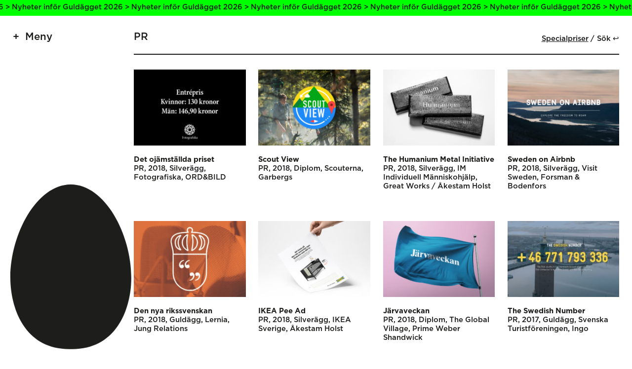

--- FILE ---
content_type: text/html; charset=UTF-8
request_url: https://guldagget.se/arkivet/kategori/pr/page/3/
body_size: 9658
content:

<!doctype html>
<html lang="en-US">
<head>
    <meta charset="utf-8">
    <meta name="viewport" content="width=device-width, initial-scale=1, maximum-scale=1">

    <title>PR ‹ Kategori ‹ Guldägget</title>

    <meta property="og:type" content="website">
    <meta name="twitter:card" content="summary_large_image">

    <meta property="og:title" content="PR ‹ Kategori ‹ Guldägget">
    <meta property="og:description" content="">

            <meta property="og:image" content="https://guldagget.se/wordpress/wp-content/uploads/2018/03/1cc9fb13-0ea7-4a8f-8497-e8029b30fdca-1024x576.jpg">
    
    <link rel="stylesheet" href="https://guldagget.se/wordpress/wp-content/themes/guldagget2022/assets/css/app-cfd3ff092b.css">
    <link rel="icon" sizes="128x128" href="https://guldagget.se/wordpress/wp-content/themes/guldagget2022/assets/img/favicon-348f4ade7a.png">

    <meta name='robots' content='max-image-preview:large' />
<link rel="alternate" type="application/rss+xml" title="Guldägget &raquo; PR Kategori Feed" href="https://guldagget.se/arkivet/kategori/pr/feed/" />
<style id='wp-img-auto-sizes-contain-inline-css' type='text/css'>
img:is([sizes=auto i],[sizes^="auto," i]){contain-intrinsic-size:3000px 1500px}
/*# sourceURL=wp-img-auto-sizes-contain-inline-css */
</style>
<style id='wp-block-library-inline-css' type='text/css'>
:root{--wp-block-synced-color:#7a00df;--wp-block-synced-color--rgb:122,0,223;--wp-bound-block-color:var(--wp-block-synced-color);--wp-editor-canvas-background:#ddd;--wp-admin-theme-color:#007cba;--wp-admin-theme-color--rgb:0,124,186;--wp-admin-theme-color-darker-10:#006ba1;--wp-admin-theme-color-darker-10--rgb:0,107,160.5;--wp-admin-theme-color-darker-20:#005a87;--wp-admin-theme-color-darker-20--rgb:0,90,135;--wp-admin-border-width-focus:2px}@media (min-resolution:192dpi){:root{--wp-admin-border-width-focus:1.5px}}.wp-element-button{cursor:pointer}:root .has-very-light-gray-background-color{background-color:#eee}:root .has-very-dark-gray-background-color{background-color:#313131}:root .has-very-light-gray-color{color:#eee}:root .has-very-dark-gray-color{color:#313131}:root .has-vivid-green-cyan-to-vivid-cyan-blue-gradient-background{background:linear-gradient(135deg,#00d084,#0693e3)}:root .has-purple-crush-gradient-background{background:linear-gradient(135deg,#34e2e4,#4721fb 50%,#ab1dfe)}:root .has-hazy-dawn-gradient-background{background:linear-gradient(135deg,#faaca8,#dad0ec)}:root .has-subdued-olive-gradient-background{background:linear-gradient(135deg,#fafae1,#67a671)}:root .has-atomic-cream-gradient-background{background:linear-gradient(135deg,#fdd79a,#004a59)}:root .has-nightshade-gradient-background{background:linear-gradient(135deg,#330968,#31cdcf)}:root .has-midnight-gradient-background{background:linear-gradient(135deg,#020381,#2874fc)}:root{--wp--preset--font-size--normal:16px;--wp--preset--font-size--huge:42px}.has-regular-font-size{font-size:1em}.has-larger-font-size{font-size:2.625em}.has-normal-font-size{font-size:var(--wp--preset--font-size--normal)}.has-huge-font-size{font-size:var(--wp--preset--font-size--huge)}.has-text-align-center{text-align:center}.has-text-align-left{text-align:left}.has-text-align-right{text-align:right}.has-fit-text{white-space:nowrap!important}#end-resizable-editor-section{display:none}.aligncenter{clear:both}.items-justified-left{justify-content:flex-start}.items-justified-center{justify-content:center}.items-justified-right{justify-content:flex-end}.items-justified-space-between{justify-content:space-between}.screen-reader-text{border:0;clip-path:inset(50%);height:1px;margin:-1px;overflow:hidden;padding:0;position:absolute;width:1px;word-wrap:normal!important}.screen-reader-text:focus{background-color:#ddd;clip-path:none;color:#444;display:block;font-size:1em;height:auto;left:5px;line-height:normal;padding:15px 23px 14px;text-decoration:none;top:5px;width:auto;z-index:100000}html :where(.has-border-color){border-style:solid}html :where([style*=border-top-color]){border-top-style:solid}html :where([style*=border-right-color]){border-right-style:solid}html :where([style*=border-bottom-color]){border-bottom-style:solid}html :where([style*=border-left-color]){border-left-style:solid}html :where([style*=border-width]){border-style:solid}html :where([style*=border-top-width]){border-top-style:solid}html :where([style*=border-right-width]){border-right-style:solid}html :where([style*=border-bottom-width]){border-bottom-style:solid}html :where([style*=border-left-width]){border-left-style:solid}html :where(img[class*=wp-image-]){height:auto;max-width:100%}:where(figure){margin:0 0 1em}html :where(.is-position-sticky){--wp-admin--admin-bar--position-offset:var(--wp-admin--admin-bar--height,0px)}@media screen and (max-width:600px){html :where(.is-position-sticky){--wp-admin--admin-bar--position-offset:0px}}

/*# sourceURL=wp-block-library-inline-css */
</style><style id='global-styles-inline-css' type='text/css'>
:root{--wp--preset--aspect-ratio--square: 1;--wp--preset--aspect-ratio--4-3: 4/3;--wp--preset--aspect-ratio--3-4: 3/4;--wp--preset--aspect-ratio--3-2: 3/2;--wp--preset--aspect-ratio--2-3: 2/3;--wp--preset--aspect-ratio--16-9: 16/9;--wp--preset--aspect-ratio--9-16: 9/16;--wp--preset--color--black: #000000;--wp--preset--color--cyan-bluish-gray: #abb8c3;--wp--preset--color--white: #ffffff;--wp--preset--color--pale-pink: #f78da7;--wp--preset--color--vivid-red: #cf2e2e;--wp--preset--color--luminous-vivid-orange: #ff6900;--wp--preset--color--luminous-vivid-amber: #fcb900;--wp--preset--color--light-green-cyan: #7bdcb5;--wp--preset--color--vivid-green-cyan: #00d084;--wp--preset--color--pale-cyan-blue: #8ed1fc;--wp--preset--color--vivid-cyan-blue: #0693e3;--wp--preset--color--vivid-purple: #9b51e0;--wp--preset--gradient--vivid-cyan-blue-to-vivid-purple: linear-gradient(135deg,rgb(6,147,227) 0%,rgb(155,81,224) 100%);--wp--preset--gradient--light-green-cyan-to-vivid-green-cyan: linear-gradient(135deg,rgb(122,220,180) 0%,rgb(0,208,130) 100%);--wp--preset--gradient--luminous-vivid-amber-to-luminous-vivid-orange: linear-gradient(135deg,rgb(252,185,0) 0%,rgb(255,105,0) 100%);--wp--preset--gradient--luminous-vivid-orange-to-vivid-red: linear-gradient(135deg,rgb(255,105,0) 0%,rgb(207,46,46) 100%);--wp--preset--gradient--very-light-gray-to-cyan-bluish-gray: linear-gradient(135deg,rgb(238,238,238) 0%,rgb(169,184,195) 100%);--wp--preset--gradient--cool-to-warm-spectrum: linear-gradient(135deg,rgb(74,234,220) 0%,rgb(151,120,209) 20%,rgb(207,42,186) 40%,rgb(238,44,130) 60%,rgb(251,105,98) 80%,rgb(254,248,76) 100%);--wp--preset--gradient--blush-light-purple: linear-gradient(135deg,rgb(255,206,236) 0%,rgb(152,150,240) 100%);--wp--preset--gradient--blush-bordeaux: linear-gradient(135deg,rgb(254,205,165) 0%,rgb(254,45,45) 50%,rgb(107,0,62) 100%);--wp--preset--gradient--luminous-dusk: linear-gradient(135deg,rgb(255,203,112) 0%,rgb(199,81,192) 50%,rgb(65,88,208) 100%);--wp--preset--gradient--pale-ocean: linear-gradient(135deg,rgb(255,245,203) 0%,rgb(182,227,212) 50%,rgb(51,167,181) 100%);--wp--preset--gradient--electric-grass: linear-gradient(135deg,rgb(202,248,128) 0%,rgb(113,206,126) 100%);--wp--preset--gradient--midnight: linear-gradient(135deg,rgb(2,3,129) 0%,rgb(40,116,252) 100%);--wp--preset--font-size--small: 13px;--wp--preset--font-size--medium: 20px;--wp--preset--font-size--large: 36px;--wp--preset--font-size--x-large: 42px;--wp--preset--spacing--20: 0.44rem;--wp--preset--spacing--30: 0.67rem;--wp--preset--spacing--40: 1rem;--wp--preset--spacing--50: 1.5rem;--wp--preset--spacing--60: 2.25rem;--wp--preset--spacing--70: 3.38rem;--wp--preset--spacing--80: 5.06rem;--wp--preset--shadow--natural: 6px 6px 9px rgba(0, 0, 0, 0.2);--wp--preset--shadow--deep: 12px 12px 50px rgba(0, 0, 0, 0.4);--wp--preset--shadow--sharp: 6px 6px 0px rgba(0, 0, 0, 0.2);--wp--preset--shadow--outlined: 6px 6px 0px -3px rgb(255, 255, 255), 6px 6px rgb(0, 0, 0);--wp--preset--shadow--crisp: 6px 6px 0px rgb(0, 0, 0);}:where(.is-layout-flex){gap: 0.5em;}:where(.is-layout-grid){gap: 0.5em;}body .is-layout-flex{display: flex;}.is-layout-flex{flex-wrap: wrap;align-items: center;}.is-layout-flex > :is(*, div){margin: 0;}body .is-layout-grid{display: grid;}.is-layout-grid > :is(*, div){margin: 0;}:where(.wp-block-columns.is-layout-flex){gap: 2em;}:where(.wp-block-columns.is-layout-grid){gap: 2em;}:where(.wp-block-post-template.is-layout-flex){gap: 1.25em;}:where(.wp-block-post-template.is-layout-grid){gap: 1.25em;}.has-black-color{color: var(--wp--preset--color--black) !important;}.has-cyan-bluish-gray-color{color: var(--wp--preset--color--cyan-bluish-gray) !important;}.has-white-color{color: var(--wp--preset--color--white) !important;}.has-pale-pink-color{color: var(--wp--preset--color--pale-pink) !important;}.has-vivid-red-color{color: var(--wp--preset--color--vivid-red) !important;}.has-luminous-vivid-orange-color{color: var(--wp--preset--color--luminous-vivid-orange) !important;}.has-luminous-vivid-amber-color{color: var(--wp--preset--color--luminous-vivid-amber) !important;}.has-light-green-cyan-color{color: var(--wp--preset--color--light-green-cyan) !important;}.has-vivid-green-cyan-color{color: var(--wp--preset--color--vivid-green-cyan) !important;}.has-pale-cyan-blue-color{color: var(--wp--preset--color--pale-cyan-blue) !important;}.has-vivid-cyan-blue-color{color: var(--wp--preset--color--vivid-cyan-blue) !important;}.has-vivid-purple-color{color: var(--wp--preset--color--vivid-purple) !important;}.has-black-background-color{background-color: var(--wp--preset--color--black) !important;}.has-cyan-bluish-gray-background-color{background-color: var(--wp--preset--color--cyan-bluish-gray) !important;}.has-white-background-color{background-color: var(--wp--preset--color--white) !important;}.has-pale-pink-background-color{background-color: var(--wp--preset--color--pale-pink) !important;}.has-vivid-red-background-color{background-color: var(--wp--preset--color--vivid-red) !important;}.has-luminous-vivid-orange-background-color{background-color: var(--wp--preset--color--luminous-vivid-orange) !important;}.has-luminous-vivid-amber-background-color{background-color: var(--wp--preset--color--luminous-vivid-amber) !important;}.has-light-green-cyan-background-color{background-color: var(--wp--preset--color--light-green-cyan) !important;}.has-vivid-green-cyan-background-color{background-color: var(--wp--preset--color--vivid-green-cyan) !important;}.has-pale-cyan-blue-background-color{background-color: var(--wp--preset--color--pale-cyan-blue) !important;}.has-vivid-cyan-blue-background-color{background-color: var(--wp--preset--color--vivid-cyan-blue) !important;}.has-vivid-purple-background-color{background-color: var(--wp--preset--color--vivid-purple) !important;}.has-black-border-color{border-color: var(--wp--preset--color--black) !important;}.has-cyan-bluish-gray-border-color{border-color: var(--wp--preset--color--cyan-bluish-gray) !important;}.has-white-border-color{border-color: var(--wp--preset--color--white) !important;}.has-pale-pink-border-color{border-color: var(--wp--preset--color--pale-pink) !important;}.has-vivid-red-border-color{border-color: var(--wp--preset--color--vivid-red) !important;}.has-luminous-vivid-orange-border-color{border-color: var(--wp--preset--color--luminous-vivid-orange) !important;}.has-luminous-vivid-amber-border-color{border-color: var(--wp--preset--color--luminous-vivid-amber) !important;}.has-light-green-cyan-border-color{border-color: var(--wp--preset--color--light-green-cyan) !important;}.has-vivid-green-cyan-border-color{border-color: var(--wp--preset--color--vivid-green-cyan) !important;}.has-pale-cyan-blue-border-color{border-color: var(--wp--preset--color--pale-cyan-blue) !important;}.has-vivid-cyan-blue-border-color{border-color: var(--wp--preset--color--vivid-cyan-blue) !important;}.has-vivid-purple-border-color{border-color: var(--wp--preset--color--vivid-purple) !important;}.has-vivid-cyan-blue-to-vivid-purple-gradient-background{background: var(--wp--preset--gradient--vivid-cyan-blue-to-vivid-purple) !important;}.has-light-green-cyan-to-vivid-green-cyan-gradient-background{background: var(--wp--preset--gradient--light-green-cyan-to-vivid-green-cyan) !important;}.has-luminous-vivid-amber-to-luminous-vivid-orange-gradient-background{background: var(--wp--preset--gradient--luminous-vivid-amber-to-luminous-vivid-orange) !important;}.has-luminous-vivid-orange-to-vivid-red-gradient-background{background: var(--wp--preset--gradient--luminous-vivid-orange-to-vivid-red) !important;}.has-very-light-gray-to-cyan-bluish-gray-gradient-background{background: var(--wp--preset--gradient--very-light-gray-to-cyan-bluish-gray) !important;}.has-cool-to-warm-spectrum-gradient-background{background: var(--wp--preset--gradient--cool-to-warm-spectrum) !important;}.has-blush-light-purple-gradient-background{background: var(--wp--preset--gradient--blush-light-purple) !important;}.has-blush-bordeaux-gradient-background{background: var(--wp--preset--gradient--blush-bordeaux) !important;}.has-luminous-dusk-gradient-background{background: var(--wp--preset--gradient--luminous-dusk) !important;}.has-pale-ocean-gradient-background{background: var(--wp--preset--gradient--pale-ocean) !important;}.has-electric-grass-gradient-background{background: var(--wp--preset--gradient--electric-grass) !important;}.has-midnight-gradient-background{background: var(--wp--preset--gradient--midnight) !important;}.has-small-font-size{font-size: var(--wp--preset--font-size--small) !important;}.has-medium-font-size{font-size: var(--wp--preset--font-size--medium) !important;}.has-large-font-size{font-size: var(--wp--preset--font-size--large) !important;}.has-x-large-font-size{font-size: var(--wp--preset--font-size--x-large) !important;}
/*# sourceURL=global-styles-inline-css */
</style>

<style id='classic-theme-styles-inline-css' type='text/css'>
/*! This file is auto-generated */
.wp-block-button__link{color:#fff;background-color:#32373c;border-radius:9999px;box-shadow:none;text-decoration:none;padding:calc(.667em + 2px) calc(1.333em + 2px);font-size:1.125em}.wp-block-file__button{background:#32373c;color:#fff;text-decoration:none}
/*# sourceURL=/wp-includes/css/classic-themes.min.css */
</style>
</head>


<body class="archive paged tax-entry_category term-pr term-1248 paged-3 wp-theme-guldagget2022 is-notice">

    <div class="Notice"><a class="Notice-link" href="https://guldagget.se/artiklar/nyheter-infor-guldagget-2026/"></a><div class="Notice-text"><span class="Notice-textLine">Nyheter inför Guldägget 2026 > Nyheter inför Guldägget 2026 > Nyheter inför Guldägget 2026 > Nyheter inför Guldägget 2026 > Nyheter inför Guldägget 2026 > Nyheter inför Guldägget 2026 > Nyheter inför Guldägget 2026 > Nyheter inför Guldägget 2026 > Nyheter inför Guldägget 2026 > Nyheter inför Guldägget 2026 > Nyheter inför Guldägget 2026 > </span><span class="Notice-textLine">Nyheter inför Guldägget 2026 > Nyheter inför Guldägget 2026 > Nyheter inför Guldägget 2026 > Nyheter inför Guldägget 2026 > Nyheter inför Guldägget 2026 > Nyheter inför Guldägget 2026 > Nyheter inför Guldägget 2026 > Nyheter inför Guldägget 2026 > Nyheter inför Guldägget 2026 > Nyheter inför Guldägget 2026 > Nyheter inför Guldägget 2026 > </span></div></div>
    <header class="Header js-menu">

        <button class="Header-menuToggler js-toggleStateMenu">Meny</button>

        <ul class="Header-menu">
    <li class="Header-menuItem"><a href="https://guldagget.se/">Start</a></li><li class="Header-menuItem"><a href="https://guldagget.se/tavla/">Tävla</a><ul class="Header-subMenu"><li class="Header-subMenuItem"><a href="https://guldagget.se/tavla/tavlingsinformation/">Tävlingsinformation</a></li><li class="Header-subMenuItem"><a href="https://guldagget.se/tavla/tavlingskategorier/">Tävlingskategorier</a></li><li class="Header-subMenuItem"><a href="https://guldagget.se/tavla/specialpriser/">Specialpriser</a></li></ul></li><li class="Header-menuItem"><a href="/arkivet/">Vinnare</a></li><li class="Header-menuItem"><a href="https://guldagget.se/arkivet/specialpris/">Specialpriser</a></li><li class="Header-menuItem"><a href="https://guldagget.se/artiklar/">Artiklar</a></li><li class="Header-menuItem"><a href="https://guldagget.se/kalendarium/">Kalendarium</a></li><li class="Header-menuItem"><a href="https://guldagget.se/shop/">Shop</a></li><li class="Header-menuItem"><a href="https://guldagget.se/om-guldagget/">Om Guldägget</a><ul class="Header-subMenu"><li class="Header-subMenuItem"><a href="https://guldagget.se/english/">English</a></li></ul></li></ul>

    </header>

    <div class="Egg">
        <div class="Egg-graphic">
            <svg viewBox="0 0 400 544" class="Egg-svg">
    <path class="Egg-path" class="st0" d="M200,0C80.2,0-9.8,184.2,0.9,331.6c6.9,95.9,57.4,215,199.1,211.9c141.7,3.1,192.2-116,199.1-211.9
    C409.8,184.2,319.8,0,200,0z"/>
</svg>
        </div>
    </div>

    
    
        <section class="Archive">

            
                <div class="Archive-heading">PR <ul class="Archive-headingList"><li><a href="/arkivet/specialpris/">Specialpriser</a></li><li><button class="Archive-headingSearchToggle js-toggleStateSearch">Sök ↩</button></li></ul></div>

                <div class="Archive-search js-search">
                    <form class="Archive-searchForm" method="GET" action="https://guldagget.se">
                        <input class="Archive-searchInput" type="text" name="s" placeholder="Ny sökning, skriv och klicka retur ↩" />
                    </form>
                </div>

            
            <main class="Archive-items">

                
                    <article class="Archive-item">

                        <a class="Archive-itemLink" href="https://guldagget.se/bidrag/det-ojamstallda-priset/"></a>

                        <figure class="Archive-itemGraphic">

                            <img width="1920" height="1080" src="https://guldagget.se/wordpress/wp-content/uploads/2018/03/1cc9fb13-0ea7-4a8f-8497-e8029b30fdca.jpg" class="attachment-full size-full" alt="" sizes="auto, (max-width: 768px) 50vw, 20vw" loading="lazy" decoding="async" srcset="https://guldagget.se/wordpress/wp-content/uploads/2018/03/1cc9fb13-0ea7-4a8f-8497-e8029b30fdca.jpg 1920w, https://guldagget.se/wordpress/wp-content/uploads/2018/03/1cc9fb13-0ea7-4a8f-8497-e8029b30fdca-1138x640.jpg 1138w, https://guldagget.se/wordpress/wp-content/uploads/2018/03/1cc9fb13-0ea7-4a8f-8497-e8029b30fdca-1280x720.jpg 1280w, https://guldagget.se/wordpress/wp-content/uploads/2018/03/1cc9fb13-0ea7-4a8f-8497-e8029b30fdca-300x169.jpg 300w, https://guldagget.se/wordpress/wp-content/uploads/2018/03/1cc9fb13-0ea7-4a8f-8497-e8029b30fdca-768x432.jpg 768w, https://guldagget.se/wordpress/wp-content/uploads/2018/03/1cc9fb13-0ea7-4a8f-8497-e8029b30fdca-1024x576.jpg 1024w, https://guldagget.se/wordpress/wp-content/uploads/2018/03/1cc9fb13-0ea7-4a8f-8497-e8029b30fdca-150x84.jpg 150w, https://guldagget.se/wordpress/wp-content/uploads/2018/03/1cc9fb13-0ea7-4a8f-8497-e8029b30fdca-600x338.jpg 600w" />
                        </figure>

                        <div class="Archive-itemDetails">

                            <h2 class="Archive-itemDetailsTitle">Det ojämställda priset</h2>

                            <h3 class="Archive-itemDetailsMeta"><span>PR</span> <span>2018</span> <span>Silverägg</span> <span>Fotografiska</span> <span>ORD&amp;BILD</span></h3>
                        </div>

                    </article>

                
                    <article class="Archive-item">

                        <a class="Archive-itemLink" href="https://guldagget.se/bidrag/scout-view-pr/"></a>

                        <figure class="Archive-itemGraphic">

                            <img width="1920" height="1080" src="https://guldagget.se/wordpress/wp-content/uploads/2018/03/scout-view-guldagget.jpg" class="attachment-full size-full" alt="" sizes="auto, (max-width: 768px) 50vw, 20vw" loading="lazy" decoding="async" srcset="https://guldagget.se/wordpress/wp-content/uploads/2018/03/scout-view-guldagget.jpg 1920w, https://guldagget.se/wordpress/wp-content/uploads/2018/03/scout-view-guldagget-1138x640.jpg 1138w, https://guldagget.se/wordpress/wp-content/uploads/2018/03/scout-view-guldagget-1280x720.jpg 1280w, https://guldagget.se/wordpress/wp-content/uploads/2018/03/scout-view-guldagget-300x169.jpg 300w, https://guldagget.se/wordpress/wp-content/uploads/2018/03/scout-view-guldagget-768x432.jpg 768w, https://guldagget.se/wordpress/wp-content/uploads/2018/03/scout-view-guldagget-1024x576.jpg 1024w, https://guldagget.se/wordpress/wp-content/uploads/2018/03/scout-view-guldagget-150x84.jpg 150w, https://guldagget.se/wordpress/wp-content/uploads/2018/03/scout-view-guldagget-600x338.jpg 600w" />
                        </figure>

                        <div class="Archive-itemDetails">

                            <h2 class="Archive-itemDetailsTitle">Scout View</h2>

                            <h3 class="Archive-itemDetailsMeta"><span>PR</span> <span>2018</span> <span>Diplom</span> <span>Scouterna</span> <span>Garbergs</span></h3>
                        </div>

                    </article>

                
                    <article class="Archive-item">

                        <a class="Archive-itemLink" href="https://guldagget.se/bidrag/the-humanium-metal-initiative/"></a>

                        <figure class="Archive-itemGraphic">

                            <img width="3543" height="2307" src="https://guldagget.se/wordpress/wp-content/uploads/2018/03/Humanium-Metal.jpg" class="attachment-full size-full" alt="" sizes="auto, (max-width: 768px) 50vw, 20vw" loading="lazy" decoding="async" srcset="https://guldagget.se/wordpress/wp-content/uploads/2018/03/Humanium-Metal.jpg 3543w, https://guldagget.se/wordpress/wp-content/uploads/2018/03/Humanium-Metal-983x640.jpg 983w, https://guldagget.se/wordpress/wp-content/uploads/2018/03/Humanium-Metal-1966x1280.jpg 1966w, https://guldagget.se/wordpress/wp-content/uploads/2018/03/Humanium-Metal-300x195.jpg 300w, https://guldagget.se/wordpress/wp-content/uploads/2018/03/Humanium-Metal-768x500.jpg 768w, https://guldagget.se/wordpress/wp-content/uploads/2018/03/Humanium-Metal-1024x667.jpg 1024w, https://guldagget.se/wordpress/wp-content/uploads/2018/03/Humanium-Metal-150x98.jpg 150w, https://guldagget.se/wordpress/wp-content/uploads/2018/03/Humanium-Metal-600x391.jpg 600w" />
                        </figure>

                        <div class="Archive-itemDetails">

                            <h2 class="Archive-itemDetailsTitle">The Humanium Metal Initiative</h2>

                            <h3 class="Archive-itemDetailsMeta"><span>PR</span> <span>2018</span> <span>Silverägg</span> <span>IM Individuell Människohjälp</span> <span>Great Works / Åkestam Holst</span></h3>
                        </div>

                    </article>

                
                    <article class="Archive-item">

                        <a class="Archive-itemLink" href="https://guldagget.se/bidrag/sweden-on-airbnb/"></a>

                        <figure class="Archive-itemGraphic">

                            <img width="1920" height="1080" src="https://guldagget.se/wordpress/wp-content/uploads/2018/03/VisitSweden_GA_refbild.jpg" class="attachment-full size-full" alt="" sizes="auto, (max-width: 768px) 50vw, 20vw" loading="lazy" decoding="async" srcset="https://guldagget.se/wordpress/wp-content/uploads/2018/03/VisitSweden_GA_refbild.jpg 1920w, https://guldagget.se/wordpress/wp-content/uploads/2018/03/VisitSweden_GA_refbild-1138x640.jpg 1138w, https://guldagget.se/wordpress/wp-content/uploads/2018/03/VisitSweden_GA_refbild-1280x720.jpg 1280w, https://guldagget.se/wordpress/wp-content/uploads/2018/03/VisitSweden_GA_refbild-300x169.jpg 300w, https://guldagget.se/wordpress/wp-content/uploads/2018/03/VisitSweden_GA_refbild-768x432.jpg 768w, https://guldagget.se/wordpress/wp-content/uploads/2018/03/VisitSweden_GA_refbild-1024x576.jpg 1024w, https://guldagget.se/wordpress/wp-content/uploads/2018/03/VisitSweden_GA_refbild-150x84.jpg 150w, https://guldagget.se/wordpress/wp-content/uploads/2018/03/VisitSweden_GA_refbild-600x338.jpg 600w" />
                        </figure>

                        <div class="Archive-itemDetails">

                            <h2 class="Archive-itemDetailsTitle">Sweden on Airbnb</h2>

                            <h3 class="Archive-itemDetailsMeta"><span>PR</span> <span>2018</span> <span>Silverägg</span> <span>Visit Sweden</span> <span>Forsman &amp; Bodenfors</span></h3>
                        </div>

                    </article>

                
                    <article class="Archive-item">

                        <a class="Archive-itemLink" href="https://guldagget.se/bidrag/den-nya-rikssvenskan/"></a>

                        <figure class="Archive-itemGraphic">

                            <img width="1920" height="1080" src="https://guldagget.se/wordpress/wp-content/uploads/2018/03/85b718e4-a58c-434b-8259-c8fdc192d629.jpg" class="attachment-full size-full" alt="" sizes="auto, (max-width: 768px) 50vw, 20vw" loading="lazy" decoding="async" srcset="https://guldagget.se/wordpress/wp-content/uploads/2018/03/85b718e4-a58c-434b-8259-c8fdc192d629.jpg 1920w, https://guldagget.se/wordpress/wp-content/uploads/2018/03/85b718e4-a58c-434b-8259-c8fdc192d629-1138x640.jpg 1138w, https://guldagget.se/wordpress/wp-content/uploads/2018/03/85b718e4-a58c-434b-8259-c8fdc192d629-1280x720.jpg 1280w, https://guldagget.se/wordpress/wp-content/uploads/2018/03/85b718e4-a58c-434b-8259-c8fdc192d629-300x169.jpg 300w, https://guldagget.se/wordpress/wp-content/uploads/2018/03/85b718e4-a58c-434b-8259-c8fdc192d629-768x432.jpg 768w, https://guldagget.se/wordpress/wp-content/uploads/2018/03/85b718e4-a58c-434b-8259-c8fdc192d629-1024x576.jpg 1024w, https://guldagget.se/wordpress/wp-content/uploads/2018/03/85b718e4-a58c-434b-8259-c8fdc192d629-150x84.jpg 150w, https://guldagget.se/wordpress/wp-content/uploads/2018/03/85b718e4-a58c-434b-8259-c8fdc192d629-600x338.jpg 600w" />
                        </figure>

                        <div class="Archive-itemDetails">

                            <h2 class="Archive-itemDetailsTitle">Den nya rikssvenskan</h2>

                            <h3 class="Archive-itemDetailsMeta"><span>PR</span> <span>2018</span> <span>Guldägg</span> <span>Lernia</span> <span>Jung Relations</span></h3>
                        </div>

                    </article>

                
                    <article class="Archive-item">

                        <a class="Archive-itemLink" href="https://guldagget.se/bidrag/ikea-pee-ad-pr/"></a>

                        <figure class="Archive-itemGraphic">

                            <img width="1920" height="1080" src="https://guldagget.se/wordpress/wp-content/uploads/2018/03/PeeAd_1920x1080_300dpi.jpg" class="attachment-full size-full" alt="" sizes="auto, (max-width: 768px) 50vw, 20vw" loading="lazy" decoding="async" srcset="https://guldagget.se/wordpress/wp-content/uploads/2018/03/PeeAd_1920x1080_300dpi.jpg 1920w, https://guldagget.se/wordpress/wp-content/uploads/2018/03/PeeAd_1920x1080_300dpi-1138x640.jpg 1138w, https://guldagget.se/wordpress/wp-content/uploads/2018/03/PeeAd_1920x1080_300dpi-1280x720.jpg 1280w, https://guldagget.se/wordpress/wp-content/uploads/2018/03/PeeAd_1920x1080_300dpi-300x169.jpg 300w, https://guldagget.se/wordpress/wp-content/uploads/2018/03/PeeAd_1920x1080_300dpi-768x432.jpg 768w, https://guldagget.se/wordpress/wp-content/uploads/2018/03/PeeAd_1920x1080_300dpi-1024x576.jpg 1024w, https://guldagget.se/wordpress/wp-content/uploads/2018/03/PeeAd_1920x1080_300dpi-150x84.jpg 150w, https://guldagget.se/wordpress/wp-content/uploads/2018/03/PeeAd_1920x1080_300dpi-600x338.jpg 600w" />
                        </figure>

                        <div class="Archive-itemDetails">

                            <h2 class="Archive-itemDetailsTitle">IKEA Pee Ad</h2>

                            <h3 class="Archive-itemDetailsMeta"><span>PR</span> <span>2018</span> <span>Silverägg</span> <span>IKEA Sverige</span> <span>Åkestam Holst</span></h3>
                        </div>

                    </article>

                
                    <article class="Archive-item">

                        <a class="Archive-itemLink" href="https://guldagget.se/bidrag/politikerveckan-jarva-pr/"></a>

                        <figure class="Archive-itemGraphic">

                            <img width="1920" height="1080" src="https://guldagget.se/wordpress/wp-content/uploads/2018/03/PolitikerveckanJärva.png" class="attachment-full size-full" alt="" sizes="auto, (max-width: 768px) 50vw, 20vw" loading="lazy" decoding="async" srcset="https://guldagget.se/wordpress/wp-content/uploads/2018/03/PolitikerveckanJärva.png 1920w, https://guldagget.se/wordpress/wp-content/uploads/2018/03/PolitikerveckanJärva-1138x640.png 1138w, https://guldagget.se/wordpress/wp-content/uploads/2018/03/PolitikerveckanJärva-1280x720.png 1280w, https://guldagget.se/wordpress/wp-content/uploads/2018/03/PolitikerveckanJärva-300x169.png 300w, https://guldagget.se/wordpress/wp-content/uploads/2018/03/PolitikerveckanJärva-768x432.png 768w, https://guldagget.se/wordpress/wp-content/uploads/2018/03/PolitikerveckanJärva-1024x576.png 1024w, https://guldagget.se/wordpress/wp-content/uploads/2018/03/PolitikerveckanJärva-150x84.png 150w, https://guldagget.se/wordpress/wp-content/uploads/2018/03/PolitikerveckanJärva-600x338.png 600w" />
                        </figure>

                        <div class="Archive-itemDetails">

                            <h2 class="Archive-itemDetailsTitle">Järvaveckan</h2>

                            <h3 class="Archive-itemDetailsMeta"><span>PR</span> <span>2018</span> <span>Diplom</span> <span>The Global Village</span> <span>Prime Weber Shandwick</span></h3>
                        </div>

                    </article>

                
                    <article class="Archive-item">

                        <a class="Archive-itemLink" href="https://guldagget.se/bidrag/the-swedish-number-5/"></a>

                        <figure class="Archive-itemGraphic">

                            <img width="7016" height="4134" src="https://guldagget.se/wordpress/wp-content/uploads/2017/03/Swedish-Number-2.jpg" class="attachment-full size-full" alt="" sizes="auto, (max-width: 768px) 50vw, 20vw" loading="lazy" decoding="async" srcset="https://guldagget.se/wordpress/wp-content/uploads/2017/03/Swedish-Number-2.jpg 7016w, https://guldagget.se/wordpress/wp-content/uploads/2017/03/Swedish-Number-2-1086x640.jpg 1086w, https://guldagget.se/wordpress/wp-content/uploads/2017/03/Swedish-Number-2-2172x1280.jpg 2172w, https://guldagget.se/wordpress/wp-content/uploads/2017/03/Swedish-Number-2-300x177.jpg 300w, https://guldagget.se/wordpress/wp-content/uploads/2017/03/Swedish-Number-2-768x453.jpg 768w, https://guldagget.se/wordpress/wp-content/uploads/2017/03/Swedish-Number-2-1024x603.jpg 1024w, https://guldagget.se/wordpress/wp-content/uploads/2017/03/Swedish-Number-2-150x88.jpg 150w, https://guldagget.se/wordpress/wp-content/uploads/2017/03/Swedish-Number-2-600x354.jpg 600w" />
                        </figure>

                        <div class="Archive-itemDetails">

                            <h2 class="Archive-itemDetailsTitle">The Swedish Number</h2>

                            <h3 class="Archive-itemDetailsMeta"><span>PR</span> <span>2017</span> <span>Guldägg</span> <span>Svenska Turistföreningen</span> <span>Ingo</span></h3>
                        </div>

                    </article>

                
                    <article class="Archive-item">

                        <a class="Archive-itemLink" href="https://guldagget.se/bidrag/skin-collection/"></a>

                        <figure class="Archive-itemGraphic">

                            <img width="1920" height="1080" src="https://guldagget.se/wordpress/wp-content/uploads/2017/03/BBSkin_Repbild_1920x1080.jpg" class="attachment-full size-full" alt="" sizes="auto, (max-width: 768px) 50vw, 20vw" loading="lazy" decoding="async" srcset="https://guldagget.se/wordpress/wp-content/uploads/2017/03/BBSkin_Repbild_1920x1080.jpg 1920w, https://guldagget.se/wordpress/wp-content/uploads/2017/03/BBSkin_Repbild_1920x1080-1138x640.jpg 1138w, https://guldagget.se/wordpress/wp-content/uploads/2017/03/BBSkin_Repbild_1920x1080-1280x720.jpg 1280w, https://guldagget.se/wordpress/wp-content/uploads/2017/03/BBSkin_Repbild_1920x1080-300x169.jpg 300w, https://guldagget.se/wordpress/wp-content/uploads/2017/03/BBSkin_Repbild_1920x1080-768x432.jpg 768w, https://guldagget.se/wordpress/wp-content/uploads/2017/03/BBSkin_Repbild_1920x1080-1024x576.jpg 1024w, https://guldagget.se/wordpress/wp-content/uploads/2017/03/BBSkin_Repbild_1920x1080-150x84.jpg 150w, https://guldagget.se/wordpress/wp-content/uploads/2017/03/BBSkin_Repbild_1920x1080-600x338.jpg 600w" />
                        </figure>

                        <div class="Archive-itemDetails">

                            <h2 class="Archive-itemDetailsTitle">Skin Collection</h2>

                            <h3 class="Archive-itemDetailsMeta"><span>PR</span> <span>2017</span> <span>Diplom</span> <span>Björn Borg</span> <span>Garbergs</span></h3>
                        </div>

                    </article>

                
                    <article class="Archive-item">

                        <a class="Archive-itemLink" href="https://guldagget.se/bidrag/las-upp-4/"></a>

                        <figure class="Archive-itemGraphic">

                            <img width="1920" height="1080" src="https://guldagget.se/wordpress/wp-content/uploads/2017/03/v2-la22supp-tumnagel-SV-webb-3.jpg" class="attachment-full size-full" alt="" sizes="auto, (max-width: 768px) 50vw, 20vw" loading="lazy" decoding="async" srcset="https://guldagget.se/wordpress/wp-content/uploads/2017/03/v2-la22supp-tumnagel-SV-webb-3.jpg 1920w, https://guldagget.se/wordpress/wp-content/uploads/2017/03/v2-la22supp-tumnagel-SV-webb-3-1138x640.jpg 1138w, https://guldagget.se/wordpress/wp-content/uploads/2017/03/v2-la22supp-tumnagel-SV-webb-3-1280x720.jpg 1280w, https://guldagget.se/wordpress/wp-content/uploads/2017/03/v2-la22supp-tumnagel-SV-webb-3-300x169.jpg 300w, https://guldagget.se/wordpress/wp-content/uploads/2017/03/v2-la22supp-tumnagel-SV-webb-3-768x432.jpg 768w, https://guldagget.se/wordpress/wp-content/uploads/2017/03/v2-la22supp-tumnagel-SV-webb-3-1024x576.jpg 1024w, https://guldagget.se/wordpress/wp-content/uploads/2017/03/v2-la22supp-tumnagel-SV-webb-3-150x84.jpg 150w, https://guldagget.se/wordpress/wp-content/uploads/2017/03/v2-la22supp-tumnagel-SV-webb-3-600x338.jpg 600w" />
                        </figure>

                        <div class="Archive-itemDetails">

                            <h2 class="Archive-itemDetailsTitle">Läs upp</h2>

                            <h3 class="Archive-itemDetailsMeta"><span>PR</span> <span>2017</span> <span>Diplom</span> <span>Berättarministeriet</span> <span>King</span></h3>
                        </div>

                    </article>

                
                    <article class="Archive-item">

                        <a class="Archive-itemLink" href="https://guldagget.se/bidrag/los-santos-pride-4/"></a>

                        <figure class="Archive-itemGraphic">

                            <img width="1920" height="1080" src="https://guldagget.se/wordpress/wp-content/uploads/2017/03/los-santos-pride-rep-bild-3.jpg" class="attachment-full size-full" alt="" sizes="auto, (max-width: 768px) 50vw, 20vw" loading="lazy" decoding="async" srcset="https://guldagget.se/wordpress/wp-content/uploads/2017/03/los-santos-pride-rep-bild-3.jpg 1920w, https://guldagget.se/wordpress/wp-content/uploads/2017/03/los-santos-pride-rep-bild-3-1138x640.jpg 1138w, https://guldagget.se/wordpress/wp-content/uploads/2017/03/los-santos-pride-rep-bild-3-1280x720.jpg 1280w, https://guldagget.se/wordpress/wp-content/uploads/2017/03/los-santos-pride-rep-bild-3-300x169.jpg 300w, https://guldagget.se/wordpress/wp-content/uploads/2017/03/los-santos-pride-rep-bild-3-768x432.jpg 768w, https://guldagget.se/wordpress/wp-content/uploads/2017/03/los-santos-pride-rep-bild-3-1024x576.jpg 1024w, https://guldagget.se/wordpress/wp-content/uploads/2017/03/los-santos-pride-rep-bild-3-150x84.jpg 150w, https://guldagget.se/wordpress/wp-content/uploads/2017/03/los-santos-pride-rep-bild-3-600x338.jpg 600w" />
                        </figure>

                        <div class="Archive-itemDetails">

                            <h2 class="Archive-itemDetailsTitle">Los Santos Pride</h2>

                            <h3 class="Archive-itemDetailsMeta"><span>PR</span> <span>2017</span> <span>Silverägg</span> <span>Stockholm Pride</span> <span>Garbergs</span></h3>
                        </div>

                    </article>

                
                    <article class="Archive-item">

                        <a class="Archive-itemLink" href="https://guldagget.se/bidrag/ikea-retail-therapy-4/"></a>

                        <figure class="Archive-itemGraphic">

                            <img width="1920" height="1080" src="https://guldagget.se/wordpress/wp-content/uploads/2017/03/Ikea_Retail_Guldagget-3.jpg" class="attachment-full size-full" alt="" sizes="auto, (max-width: 768px) 50vw, 20vw" loading="lazy" decoding="async" srcset="https://guldagget.se/wordpress/wp-content/uploads/2017/03/Ikea_Retail_Guldagget-3.jpg 1920w, https://guldagget.se/wordpress/wp-content/uploads/2017/03/Ikea_Retail_Guldagget-3-1138x640.jpg 1138w, https://guldagget.se/wordpress/wp-content/uploads/2017/03/Ikea_Retail_Guldagget-3-1280x720.jpg 1280w, https://guldagget.se/wordpress/wp-content/uploads/2017/03/Ikea_Retail_Guldagget-3-300x169.jpg 300w, https://guldagget.se/wordpress/wp-content/uploads/2017/03/Ikea_Retail_Guldagget-3-768x432.jpg 768w, https://guldagget.se/wordpress/wp-content/uploads/2017/03/Ikea_Retail_Guldagget-3-1024x576.jpg 1024w, https://guldagget.se/wordpress/wp-content/uploads/2017/03/Ikea_Retail_Guldagget-3-150x84.jpg 150w, https://guldagget.se/wordpress/wp-content/uploads/2017/03/Ikea_Retail_Guldagget-3-600x338.jpg 600w" />
                        </figure>

                        <div class="Archive-itemDetails">

                            <h2 class="Archive-itemDetailsTitle">IKEA Retail Therapy</h2>

                            <h3 class="Archive-itemDetailsMeta"><span>PR</span> <span>2017</span> <span>Silverägg</span> <span>IKEA</span> <span>Åkestam Holst NoA</span></h3>
                        </div>

                    </article>

                
                    <article class="Archive-item">

                        <a class="Archive-itemLink" href="https://guldagget.se/bidrag/give-a-beep-4/"></a>

                        <figure class="Archive-itemGraphic">

                            <img width="1920" height="1080" src="https://guldagget.se/wordpress/wp-content/uploads/2017/03/HovdingGiveABeep_Press_Key-3.jpg" class="attachment-full size-full" alt="" sizes="auto, (max-width: 768px) 50vw, 20vw" loading="lazy" decoding="async" srcset="https://guldagget.se/wordpress/wp-content/uploads/2017/03/HovdingGiveABeep_Press_Key-3.jpg 1920w, https://guldagget.se/wordpress/wp-content/uploads/2017/03/HovdingGiveABeep_Press_Key-3-1138x640.jpg 1138w, https://guldagget.se/wordpress/wp-content/uploads/2017/03/HovdingGiveABeep_Press_Key-3-1280x720.jpg 1280w, https://guldagget.se/wordpress/wp-content/uploads/2017/03/HovdingGiveABeep_Press_Key-3-300x169.jpg 300w, https://guldagget.se/wordpress/wp-content/uploads/2017/03/HovdingGiveABeep_Press_Key-3-768x432.jpg 768w, https://guldagget.se/wordpress/wp-content/uploads/2017/03/HovdingGiveABeep_Press_Key-3-1024x576.jpg 1024w, https://guldagget.se/wordpress/wp-content/uploads/2017/03/HovdingGiveABeep_Press_Key-3-150x84.jpg 150w, https://guldagget.se/wordpress/wp-content/uploads/2017/03/HovdingGiveABeep_Press_Key-3-600x338.jpg 600w" />
                        </figure>

                        <div class="Archive-itemDetails">

                            <h2 class="Archive-itemDetailsTitle">Give a Beep</h2>

                            <h3 class="Archive-itemDetailsMeta"><span>PR</span> <span>2017</span> <span>Silverägg</span> <span>Hövding</span> <span>Edelman Deportivo</span></h3>
                        </div>

                    </article>

                
                    <article class="Archive-item">

                        <a class="Archive-itemLink" href="https://guldagget.se/bidrag/dark-offer-2/"></a>

                        <figure class="Archive-itemGraphic">

                            <img width="1920" height="1080" src="https://guldagget.se/wordpress/wp-content/uploads/2017/03/dark_offer_refbild-1.jpg" class="attachment-full size-full" alt="" sizes="auto, (max-width: 768px) 50vw, 20vw" loading="lazy" decoding="async" srcset="https://guldagget.se/wordpress/wp-content/uploads/2017/03/dark_offer_refbild-1.jpg 1920w, https://guldagget.se/wordpress/wp-content/uploads/2017/03/dark_offer_refbild-1-1138x640.jpg 1138w, https://guldagget.se/wordpress/wp-content/uploads/2017/03/dark_offer_refbild-1-1280x720.jpg 1280w, https://guldagget.se/wordpress/wp-content/uploads/2017/03/dark_offer_refbild-1-300x169.jpg 300w, https://guldagget.se/wordpress/wp-content/uploads/2017/03/dark_offer_refbild-1-768x432.jpg 768w, https://guldagget.se/wordpress/wp-content/uploads/2017/03/dark_offer_refbild-1-1024x576.jpg 1024w, https://guldagget.se/wordpress/wp-content/uploads/2017/03/dark_offer_refbild-1-150x84.jpg 150w, https://guldagget.se/wordpress/wp-content/uploads/2017/03/dark_offer_refbild-1-600x338.jpg 600w" />
                        </figure>

                        <div class="Archive-itemDetails">

                            <h2 class="Archive-itemDetailsTitle">Dark offer</h2>

                            <h3 class="Archive-itemDetailsMeta"><span>PR</span> <span>2017</span> <span>Diplom</span> <span>Daidalos</span> <span>DDB Stockholm</span></h3>
                        </div>

                    </article>

                
                    <article class="Archive-item">

                        <a class="Archive-itemLink" href="https://guldagget.se/bidrag/snackaomhat-2/"></a>

                        <figure class="Archive-itemGraphic">

                            <img width="1920" height="1080" src="https://guldagget.se/wordpress/wp-content/uploads/2017/03/000001-1.png" class="attachment-full size-full" alt="" sizes="auto, (max-width: 768px) 50vw, 20vw" loading="lazy" decoding="async" srcset="https://guldagget.se/wordpress/wp-content/uploads/2017/03/000001-1.png 1920w, https://guldagget.se/wordpress/wp-content/uploads/2017/03/000001-1-1138x640.png 1138w, https://guldagget.se/wordpress/wp-content/uploads/2017/03/000001-1-1280x720.png 1280w, https://guldagget.se/wordpress/wp-content/uploads/2017/03/000001-1-300x169.png 300w, https://guldagget.se/wordpress/wp-content/uploads/2017/03/000001-1-768x432.png 768w, https://guldagget.se/wordpress/wp-content/uploads/2017/03/000001-1-1024x576.png 1024w, https://guldagget.se/wordpress/wp-content/uploads/2017/03/000001-1-150x84.png 150w, https://guldagget.se/wordpress/wp-content/uploads/2017/03/000001-1-600x338.png 600w" />
                        </figure>

                        <div class="Archive-itemDetails">

                            <h2 class="Archive-itemDetailsTitle">#snackaomhat</h2>

                            <h3 class="Archive-itemDetailsMeta"><span>PR</span> <span>2017</span> <span>Diplom</span> <span>Landskrona stad</span> <span>Garbergs Malmö</span></h3>
                        </div>

                    </article>

                
                    <article class="Archive-item">

                        <a class="Archive-itemLink" href="https://guldagget.se/bidrag/the-singing-sailor/"></a>

                        <figure class="Archive-itemGraphic">

                            <img width="1280" height="720" src="https://guldagget.se/wordpress/wp-content/uploads/2016/03/the-singing-sailor.jpeg" class="attachment-full size-full" alt="" sizes="auto, (max-width: 768px) 50vw, 20vw" loading="lazy" decoding="async" srcset="https://guldagget.se/wordpress/wp-content/uploads/2016/03/the-singing-sailor.jpeg 1280w, https://guldagget.se/wordpress/wp-content/uploads/2016/03/the-singing-sailor-1137x640.jpeg 1137w, https://guldagget.se/wordpress/wp-content/uploads/2016/03/the-singing-sailor-300x168.jpeg 300w, https://guldagget.se/wordpress/wp-content/uploads/2016/03/the-singing-sailor-768x432.jpeg 768w, https://guldagget.se/wordpress/wp-content/uploads/2016/03/the-singing-sailor-1024x576.jpeg 1024w, https://guldagget.se/wordpress/wp-content/uploads/2016/03/the-singing-sailor-150x84.jpeg 150w, https://guldagget.se/wordpress/wp-content/uploads/2016/03/the-singing-sailor-600x337.jpeg 600w" />
                        </figure>

                        <div class="Archive-itemDetails">

                            <h2 class="Archive-itemDetailsTitle">The Singing Sailor</h2>

                            <h3 class="Archive-itemDetailsMeta"><span>PR</span> <span>2016</span> <span>Silverägg</span> <span>Svenska Freds- och Skiljedomsföreningen</span> <span>Åkestam Holst</span></h3>
                        </div>

                    </article>

                
                    <article class="Archive-item">

                        <a class="Archive-itemLink" href="https://guldagget.se/bidrag/slow-down-gps-5/"></a>

                        <figure class="Archive-itemGraphic">

                            <img width="2560" height="1086" src="https://guldagget.se/wordpress/wp-content/uploads/2016/03/Slow-Down-GPS3.png" class="attachment-full size-full" alt="" sizes="auto, (max-width: 768px) 50vw, 20vw" loading="lazy" decoding="async" srcset="https://guldagget.se/wordpress/wp-content/uploads/2016/03/Slow-Down-GPS3.png 2560w, https://guldagget.se/wordpress/wp-content/uploads/2016/03/Slow-Down-GPS3-1240x526.png 1240w, https://guldagget.se/wordpress/wp-content/uploads/2016/03/Slow-Down-GPS3-2480x1052.png 2480w, https://guldagget.se/wordpress/wp-content/uploads/2016/03/Slow-Down-GPS3-300x127.png 300w, https://guldagget.se/wordpress/wp-content/uploads/2016/03/Slow-Down-GPS3-768x326.png 768w, https://guldagget.se/wordpress/wp-content/uploads/2016/03/Slow-Down-GPS3-1024x434.png 1024w, https://guldagget.se/wordpress/wp-content/uploads/2016/03/Slow-Down-GPS3-150x63.png 150w, https://guldagget.se/wordpress/wp-content/uploads/2016/03/Slow-Down-GPS3-600x254.png 600w" />
                        </figure>

                        <div class="Archive-itemDetails">

                            <h2 class="Archive-itemDetailsTitle">Slow Down GPS</h2>

                            <h3 class="Archive-itemDetailsMeta"><span>PR</span> <span>2016</span> <span>Diplom</span> <span>If Skadeförsäkring</span> <span>Forsman &amp; Bodenfors</span></h3>
                        </div>

                    </article>

                
                    <article class="Archive-item">

                        <a class="Archive-itemLink" href="https://guldagget.se/bidrag/first-person-lover-4/"></a>

                        <figure class="Archive-itemGraphic">

                            <img width="1920" height="1080" src="https://guldagget.se/wordpress/wp-content/uploads/2016/03/First-Person-Lover3.png" class="attachment-full size-full" alt="" sizes="auto, (max-width: 768px) 50vw, 20vw" loading="lazy" decoding="async" srcset="https://guldagget.se/wordpress/wp-content/uploads/2016/03/First-Person-Lover3.png 1920w, https://guldagget.se/wordpress/wp-content/uploads/2016/03/First-Person-Lover3-1137x640.png 1137w, https://guldagget.se/wordpress/wp-content/uploads/2016/03/First-Person-Lover3-1280x720.png 1280w, https://guldagget.se/wordpress/wp-content/uploads/2016/03/First-Person-Lover3-300x168.png 300w, https://guldagget.se/wordpress/wp-content/uploads/2016/03/First-Person-Lover3-768x432.png 768w, https://guldagget.se/wordpress/wp-content/uploads/2016/03/First-Person-Lover3-1024x576.png 1024w, https://guldagget.se/wordpress/wp-content/uploads/2016/03/First-Person-Lover3-150x84.png 150w, https://guldagget.se/wordpress/wp-content/uploads/2016/03/First-Person-Lover3-600x337.png 600w" />
                        </figure>

                        <div class="Archive-itemDetails">

                            <h2 class="Archive-itemDetailsTitle">First Person Lover</h2>

                            <h3 class="Archive-itemDetailsMeta"><span>PR</span> <span>2016</span> <span>Diplom</span> <span>Björn Borg</span> <span>Garbergs</span></h3>
                        </div>

                    </article>

                
                    <article class="Archive-item">

                        <a class="Archive-itemLink" href="https://guldagget.se/bidrag/ekoeffekten/"></a>

                        <figure class="Archive-itemGraphic">

                            <img width="1277" height="720" src="https://guldagget.se/wordpress/wp-content/uploads/2016/03/Ekoeffekten.png" class="attachment-full size-full" alt="" sizes="auto, (max-width: 768px) 50vw, 20vw" loading="lazy" decoding="async" srcset="https://guldagget.se/wordpress/wp-content/uploads/2016/03/Ekoeffekten.png 1277w, https://guldagget.se/wordpress/wp-content/uploads/2016/03/Ekoeffekten-1135x640.png 1135w, https://guldagget.se/wordpress/wp-content/uploads/2016/03/Ekoeffekten-300x169.png 300w, https://guldagget.se/wordpress/wp-content/uploads/2016/03/Ekoeffekten-768x433.png 768w, https://guldagget.se/wordpress/wp-content/uploads/2016/03/Ekoeffekten-1024x577.png 1024w, https://guldagget.se/wordpress/wp-content/uploads/2016/03/Ekoeffekten-150x84.png 150w, https://guldagget.se/wordpress/wp-content/uploads/2016/03/Ekoeffekten-600x338.png 600w" />
                        </figure>

                        <div class="Archive-itemDetails">

                            <h2 class="Archive-itemDetailsTitle">Ekoeffekten</h2>

                            <h3 class="Archive-itemDetailsMeta"><span>PR</span> <span>2016</span> <span>Diplom</span> <span>COOP</span> <span>Forsman &amp; Bodenfors</span></h3>
                        </div>

                    </article>

                
                    <article class="Archive-item">

                        <a class="Archive-itemLink" href="https://guldagget.se/bidrag/dont-drink-and-dive-2/"></a>

                        <figure class="Archive-itemGraphic">

                            <img width="1920" height="1080" src="https://guldagget.se/wordpress/wp-content/uploads/2016/03/Dont-Drink-and-Dive1.jpg" class="attachment-full size-full" alt="" sizes="auto, (max-width: 768px) 50vw, 20vw" loading="lazy" decoding="async" srcset="https://guldagget.se/wordpress/wp-content/uploads/2016/03/Dont-Drink-and-Dive1.jpg 1920w, https://guldagget.se/wordpress/wp-content/uploads/2016/03/Dont-Drink-and-Dive1-1137x640.jpg 1137w, https://guldagget.se/wordpress/wp-content/uploads/2016/03/Dont-Drink-and-Dive1-1280x720.jpg 1280w, https://guldagget.se/wordpress/wp-content/uploads/2016/03/Dont-Drink-and-Dive1-300x168.jpg 300w, https://guldagget.se/wordpress/wp-content/uploads/2016/03/Dont-Drink-and-Dive1-768x432.jpg 768w, https://guldagget.se/wordpress/wp-content/uploads/2016/03/Dont-Drink-and-Dive1-1024x576.jpg 1024w, https://guldagget.se/wordpress/wp-content/uploads/2016/03/Dont-Drink-and-Dive1-150x84.jpg 150w, https://guldagget.se/wordpress/wp-content/uploads/2016/03/Dont-Drink-and-Dive1-600x337.jpg 600w" />
                        </figure>

                        <div class="Archive-itemDetails">

                            <h2 class="Archive-itemDetailsTitle">Don&#8217;t Drink and Dive</h2>

                            <h3 class="Archive-itemDetailsMeta"><span>PR</span> <span>2016</span> <span>Diplom</span> <span>Trygg-Hansa</span> <span>Prime</span></h3>
                        </div>

                    </article>

                
                    <article class="Archive-item">

                        <a class="Archive-itemLink" href="https://guldagget.se/bidrag/business-like-a-swede/"></a>

                        <figure class="Archive-itemGraphic">

                            <img width="1639" height="868" src="https://guldagget.se/wordpress/wp-content/uploads/2016/03/Business-Like-a-Swede.jpeg" class="attachment-full size-full" alt="" sizes="auto, (max-width: 768px) 50vw, 20vw" loading="lazy" decoding="async" srcset="https://guldagget.se/wordpress/wp-content/uploads/2016/03/Business-Like-a-Swede.jpeg 1639w, https://guldagget.se/wordpress/wp-content/uploads/2016/03/Business-Like-a-Swede-1208x640.jpeg 1208w, https://guldagget.se/wordpress/wp-content/uploads/2016/03/Business-Like-a-Swede-300x158.jpeg 300w, https://guldagget.se/wordpress/wp-content/uploads/2016/03/Business-Like-a-Swede-768x407.jpeg 768w, https://guldagget.se/wordpress/wp-content/uploads/2016/03/Business-Like-a-Swede-1024x542.jpeg 1024w, https://guldagget.se/wordpress/wp-content/uploads/2016/03/Business-Like-a-Swede-150x79.jpeg 150w, https://guldagget.se/wordpress/wp-content/uploads/2016/03/Business-Like-a-Swede-600x317.jpeg 600w" />
                        </figure>

                        <div class="Archive-itemDetails">

                            <h2 class="Archive-itemDetailsTitle">Business Like a Swede</h2>

                            <h3 class="Archive-itemDetailsMeta"><span>PR</span> <span>2016</span> <span>Diplom</span> <span>TCO</span> <span>ANR BBDO</span></h3>
                        </div>

                    </article>

                
                    <article class="Archive-item">

                        <a class="Archive-itemLink" href="https://guldagget.se/bidrag/an-album-from-the-deep-wild-woods-2/"></a>

                        <figure class="Archive-itemGraphic">

                            <img width="4830" height="3456" src="https://guldagget.se/wordpress/wp-content/uploads/2016/03/An-album-from-the-deep-wild-woods1.jpg" class="attachment-full size-full" alt="" sizes="auto, (max-width: 768px) 50vw, 20vw" loading="lazy" decoding="async" srcset="https://guldagget.se/wordpress/wp-content/uploads/2016/03/An-album-from-the-deep-wild-woods1.jpg 4830w, https://guldagget.se/wordpress/wp-content/uploads/2016/03/An-album-from-the-deep-wild-woods1-894x640.jpg 894w, https://guldagget.se/wordpress/wp-content/uploads/2016/03/An-album-from-the-deep-wild-woods1-1788x1280.jpg 1788w, https://guldagget.se/wordpress/wp-content/uploads/2016/03/An-album-from-the-deep-wild-woods1-300x214.jpg 300w, https://guldagget.se/wordpress/wp-content/uploads/2016/03/An-album-from-the-deep-wild-woods1-768x550.jpg 768w, https://guldagget.se/wordpress/wp-content/uploads/2016/03/An-album-from-the-deep-wild-woods1-1024x732.jpg 1024w, https://guldagget.se/wordpress/wp-content/uploads/2016/03/An-album-from-the-deep-wild-woods1-150x107.jpg 150w, https://guldagget.se/wordpress/wp-content/uploads/2016/03/An-album-from-the-deep-wild-woods1-398x284.jpg 398w, https://guldagget.se/wordpress/wp-content/uploads/2016/03/An-album-from-the-deep-wild-woods1-796x569.jpg 796w, https://guldagget.se/wordpress/wp-content/uploads/2016/03/An-album-from-the-deep-wild-woods1-600x429.jpg 600w" />
                        </figure>

                        <div class="Archive-itemDetails">

                            <h2 class="Archive-itemDetailsTitle">An album from the deep wild woods</h2>

                            <h3 class="Archive-itemDetailsMeta"><span>PR</span> <span>2016</span> <span>Silverägg</span> <span>John Moose</span> <span>Marcus Sjögren</span></h3>
                        </div>

                    </article>

                
                    <article class="Archive-item">

                        <a class="Archive-itemLink" href="https://guldagget.se/bidrag/abused-emojis-3/"></a>

                        <figure class="Archive-itemGraphic">

                            <img width="1024" height="576" src="https://guldagget.se/wordpress/wp-content/uploads/2016/03/Abused-Emojis2.png" class="attachment-full size-full" alt="" sizes="auto, (max-width: 768px) 50vw, 20vw" loading="lazy" decoding="async" srcset="https://guldagget.se/wordpress/wp-content/uploads/2016/03/Abused-Emojis2.png 1024w, https://guldagget.se/wordpress/wp-content/uploads/2016/03/Abused-Emojis2-300x168.png 300w, https://guldagget.se/wordpress/wp-content/uploads/2016/03/Abused-Emojis2-768x432.png 768w, https://guldagget.se/wordpress/wp-content/uploads/2016/03/Abused-Emojis2-150x84.png 150w, https://guldagget.se/wordpress/wp-content/uploads/2016/03/Abused-Emojis2-600x337.png 600w" />
                        </figure>

                        <div class="Archive-itemDetails">

                            <h2 class="Archive-itemDetailsTitle">Abused Emojis</h2>

                            <h3 class="Archive-itemDetailsMeta"><span>PR</span> <span>2016</span> <span>Silverägg</span> <span>BRIS</span> <span>Garbergs</span></h3>
                        </div>

                    </article>

                
                    <article class="Archive-item">

                        <a class="Archive-itemLink" href="https://guldagget.se/bidrag/805-million-names/"></a>

                        <figure class="Archive-itemGraphic">

                            <img width="3000" height="2400" src="https://guldagget.se/wordpress/wp-content/uploads/2016/03/paris-st-germains-zlatan-ibrahimovic-celebrates-after-scoring-a-goal-against-caen-during-their-french-ligue-1-soccer-match-at-parc-des-princes-stadium-in-paris.jpg" class="attachment-full size-full" alt="" sizes="auto, (max-width: 768px) 50vw, 20vw" loading="lazy" decoding="async" srcset="https://guldagget.se/wordpress/wp-content/uploads/2016/03/paris-st-germains-zlatan-ibrahimovic-celebrates-after-scoring-a-goal-against-caen-during-their-french-ligue-1-soccer-match-at-parc-des-princes-stadium-in-paris.jpg 3000w, https://guldagget.se/wordpress/wp-content/uploads/2016/03/paris-st-germains-zlatan-ibrahimovic-celebrates-after-scoring-a-goal-against-caen-during-their-french-ligue-1-soccer-match-at-parc-des-princes-stadium-in-paris-800x640.jpg 800w, https://guldagget.se/wordpress/wp-content/uploads/2016/03/paris-st-germains-zlatan-ibrahimovic-celebrates-after-scoring-a-goal-against-caen-during-their-french-ligue-1-soccer-match-at-parc-des-princes-stadium-in-paris-1600x1280.jpg 1600w, https://guldagget.se/wordpress/wp-content/uploads/2016/03/paris-st-germains-zlatan-ibrahimovic-celebrates-after-scoring-a-goal-against-caen-during-their-french-ligue-1-soccer-match-at-parc-des-princes-stadium-in-paris-300x240.jpg 300w, https://guldagget.se/wordpress/wp-content/uploads/2016/03/paris-st-germains-zlatan-ibrahimovic-celebrates-after-scoring-a-goal-against-caen-during-their-french-ligue-1-soccer-match-at-parc-des-princes-stadium-in-paris-768x614.jpg 768w, https://guldagget.se/wordpress/wp-content/uploads/2016/03/paris-st-germains-zlatan-ibrahimovic-celebrates-after-scoring-a-goal-against-caen-during-their-french-ligue-1-soccer-match-at-parc-des-princes-stadium-in-paris-1024x819.jpg 1024w, https://guldagget.se/wordpress/wp-content/uploads/2016/03/paris-st-germains-zlatan-ibrahimovic-celebrates-after-scoring-a-goal-against-caen-during-their-french-ligue-1-soccer-match-at-parc-des-princes-stadium-in-paris-150x120.jpg 150w, https://guldagget.se/wordpress/wp-content/uploads/2016/03/paris-st-germains-zlatan-ibrahimovic-celebrates-after-scoring-a-goal-against-caen-during-their-french-ligue-1-soccer-match-at-parc-des-princes-stadium-in-paris-112x89.jpg 112w, https://guldagget.se/wordpress/wp-content/uploads/2016/03/paris-st-germains-zlatan-ibrahimovic-celebrates-after-scoring-a-goal-against-caen-during-their-french-ligue-1-soccer-match-at-parc-des-princes-stadium-in-paris-225x179.jpg 225w, https://guldagget.se/wordpress/wp-content/uploads/2016/03/paris-st-germains-zlatan-ibrahimovic-celebrates-after-scoring-a-goal-against-caen-during-their-french-ligue-1-soccer-match-at-parc-des-princes-stadium-in-paris-600x480.jpg 600w" />
                        </figure>

                        <div class="Archive-itemDetails">

                            <h2 class="Archive-itemDetailsTitle">805 Million Names</h2>

                            <h3 class="Archive-itemDetailsMeta"><span>PR</span> <span>2016</span> <span>Guldägg</span> <span>United Nations World Food Programme</span> <span>Forsman &amp; Bodenfors</span></h3>
                        </div>

                    </article>

                
                
	<nav class="navigation pagination" aria-label="Posts pagination">
		<h2 class="screen-reader-text">Posts pagination</h2>
		<div class="nav-links"><a class="prev page-numbers" href="https://guldagget.se/arkivet/kategori/pr/page/2/">Föregående</a>
<a class="page-numbers" href="https://guldagget.se/arkivet/kategori/pr/">1</a>
<a class="page-numbers" href="https://guldagget.se/arkivet/kategori/pr/page/2/">2</a>
<span aria-current="page" class="page-numbers current">3</span>
<a class="page-numbers" href="https://guldagget.se/arkivet/kategori/pr/page/4/">4</a>
<a class="page-numbers" href="https://guldagget.se/arkivet/kategori/pr/page/5/">5</a>
<a class="next page-numbers" href="https://guldagget.se/arkivet/kategori/pr/page/4/">Nästa</a></div>
	</nav>
            </main>

        </section>

    
    <footer class="Footer">

        <div class="Footer-content">

            <div class="Footer-sponsors Footer-sponsors--category"><h3 class="Footer-sponsorsHeading">Kategorisponsorer</h3><a class="Footer-sponsorsSponsor" href="https://www.citypaketet.se/" target="_blank"><img src="https://guldagget.se/wordpress/wp-content/uploads/2022/02/citypaketet-logga_tidningar.png" /></a><a class="Footer-sponsorsSponsor" href="http://www.clearchannel.se/" target="_blank"><img src="https://guldagget.se/wordpress/wp-content/uploads/2025/11/BMO_RGB_pos-1.png" /></a><a class="Footer-sponsorsSponsor" href="https://stockholmwaterfront.com/" target="_blank"><img src="https://guldagget.se/wordpress/wp-content/uploads/2022/03/Waterfront.png" /></a><a class="Footer-sponsorsSponsor" href="https://tabergmediagroup.se/" target="_blank"><img src="https://guldagget.se/wordpress/wp-content/uploads/2022/02/TMG_logo_org.png" /></a><a class="Footer-sponsorsSponsor" href="https://lessebopaper.com/" target="_blank"><img src="https://guldagget.se/wordpress/wp-content/uploads/2022/03/lessebo-paper.png" /></a><a class="Footer-sponsorsSponsor" href="https://www.youtube.com/" target="_blank"><img src="https://guldagget.se/wordpress/wp-content/uploads/2023/03/yt_logo_rgb_light.png" /></a></div><div class="Footer-sponsors Footer-sponsors--production"><h3 class="Footer-sponsorsHeading">Produktionspartners</h3><a class="Footer-sponsorsSponsor" href="http://www.skultuna.com/" target="_blank"><img src="https://guldagget.se/wordpress/wp-content/uploads/2022/02/Skultuna-logo.png" /></a><a class="Footer-sponsorsSponsor" href="https://awardly.se/" target="_blank"><img src="https://guldagget.se/wordpress/wp-content/uploads/2023/12/black_logo_transparent_background.png" /></a><a class="Footer-sponsorsSponsor" href="https://www.frameit.se/" target="_blank"><img src="https://guldagget.se/wordpress/wp-content/uploads/2025/11/frameit-logo-black-transparent-bg.png" /></a></div><div class="Footer-sponsors Footer-sponsors--partner"><h3 class="Footer-sponsorsHeading">Samarbetspartners</h3><a class="Footer-sponsorsSponsor Footer-sponsorsSponsor--link" href="https://palmklint.se/" target="_blank">Palmklint</a><a class="Footer-sponsorsSponsor Footer-sponsorsSponsor--link" href="https://market.newsmachine.com/" target="_blank">Newsmachine</a><a class="Footer-sponsorsSponsor Footer-sponsorsSponsor--link" href="https://www.intebarapost.se/" target="_blank">Inte Bara Post</a></div>
        </div>

        <div class="Footer-content">

            <ul class="Footer-menu"><li class="Footer-menuItem"><a href="https://guldagget.se/">Start</a><ul class="Footer-subMenu"><li class="Footer-subMenuItem"><a href="/arkivet/">Vinnare</a></li><li class="Footer-subMenuItem"><a href="https://guldagget.se/artiklar/">Artiklar</a></li><li class="Footer-subMenuItem"><a href="https://guldagget.se/kalendarium/">Kalendarium</a></li><li class="Footer-subMenuItem"><a href="https://guldagget.se/shop/">Shop</a></li><li class="Footer-subMenuItem"><a href="https://guldagget.se/om-guldagget/">Om Guldägget</a></li><li class="Footer-subMenuItem"><a href="https://guldagget.se/english/">English</a></li></ul></li></ul><ul class="Footer-menu"><li class="Footer-menuItem"><a href="https://guldagget.se/tavla/">Tävla</a><ul class="Footer-subMenu"><li class="Footer-subMenuItem"><a href="https://guldagget.se/tavla/tavlingsinformation/">Tävlingsinformation</a></li><li class="Footer-subMenuItem"><a href="https://guldagget.se/tavla/tavlingskategorier/">Tävlingskategorier</a></li><li class="Footer-subMenuItem"><a href="https://guldagget.se/tavla/specialpriser/">Specialpriser</a></li><li class="Footer-subMenuItem"><a href="https://guldagget.se/tavla/fragor-svar/">Frågor &#038; svar</a></li><li class="Footer-subMenuItem"><a href="https://guldagget.se/tavla/inlamning/">Inlämning</a></li><li class="Footer-subMenuItem"><a href="https://guldagget.se/tavla/juryarbetet/">Juryarbetet</a></li></ul></li></ul><ul class="Footer-menu"><li class="Footer-menuItem"><a href="#">Press</a><ul class="Footer-subMenu"><li class="Footer-subMenuItem"><a href="https://www.pressmachine.se/pressroom/view/guldagget">Pressmeddelanden</a></li><li class="Footer-subMenuItem"><a href="https://guldagget.se/presskontakt/">Presskontakt</a></li><li class="Footer-subMenuItem"><a href="#">—</a></li><li class="Footer-subMenuItem"><a href="https://guldagget.se/personuppgiftspolicy/">Personuppgiftspolicy</a></li></ul></li></ul>
        </div>

    </footer>

    <script src="https://guldagget.se/wordpress/wp-content/themes/guldagget2022/assets/js/app-f98dff8500.js"></script>

    <!-- Google Analytics Code -->

    <script type="speculationrules">
{"prefetch":[{"source":"document","where":{"and":[{"href_matches":"/*"},{"not":{"href_matches":["/wordpress/wp-*.php","/wordpress/wp-admin/*","/wordpress/wp-content/uploads/*","/wordpress/wp-content/*","/wordpress/wp-content/plugins/*","/wordpress/wp-content/themes/guldagget2022/*","/*\\?(.+)"]}},{"not":{"selector_matches":"a[rel~=\"nofollow\"]"}},{"not":{"selector_matches":".no-prefetch, .no-prefetch a"}}]},"eagerness":"conservative"}]}
</script>

</body>
</html>
